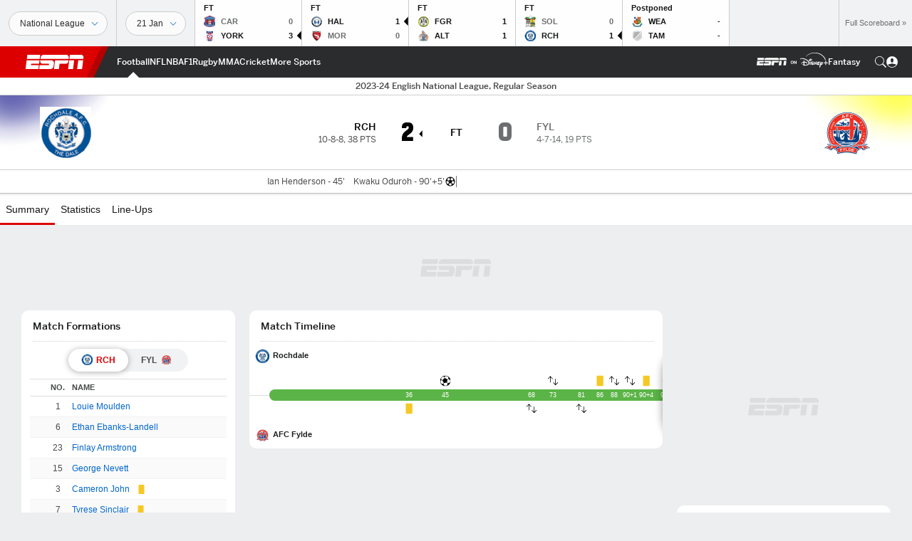

--- FILE ---
content_type: text/html; charset=utf-8
request_url: https://www.google.com/recaptcha/enterprise/anchor?ar=1&k=6LciB_gZAAAAAA_mwJ4G0XZ0BXWvLTt67V7YizXx&co=aHR0cHM6Ly9jZG4ucmVnaXN0ZXJkaXNuZXkuZ28uY29tOjQ0Mw..&hl=en&v=PoyoqOPhxBO7pBk68S4YbpHZ&size=invisible&anchor-ms=20000&execute-ms=30000&cb=qfhnvt3bbpfc
body_size: 48514
content:
<!DOCTYPE HTML><html dir="ltr" lang="en"><head><meta http-equiv="Content-Type" content="text/html; charset=UTF-8">
<meta http-equiv="X-UA-Compatible" content="IE=edge">
<title>reCAPTCHA</title>
<style type="text/css">
/* cyrillic-ext */
@font-face {
  font-family: 'Roboto';
  font-style: normal;
  font-weight: 400;
  font-stretch: 100%;
  src: url(//fonts.gstatic.com/s/roboto/v48/KFO7CnqEu92Fr1ME7kSn66aGLdTylUAMa3GUBHMdazTgWw.woff2) format('woff2');
  unicode-range: U+0460-052F, U+1C80-1C8A, U+20B4, U+2DE0-2DFF, U+A640-A69F, U+FE2E-FE2F;
}
/* cyrillic */
@font-face {
  font-family: 'Roboto';
  font-style: normal;
  font-weight: 400;
  font-stretch: 100%;
  src: url(//fonts.gstatic.com/s/roboto/v48/KFO7CnqEu92Fr1ME7kSn66aGLdTylUAMa3iUBHMdazTgWw.woff2) format('woff2');
  unicode-range: U+0301, U+0400-045F, U+0490-0491, U+04B0-04B1, U+2116;
}
/* greek-ext */
@font-face {
  font-family: 'Roboto';
  font-style: normal;
  font-weight: 400;
  font-stretch: 100%;
  src: url(//fonts.gstatic.com/s/roboto/v48/KFO7CnqEu92Fr1ME7kSn66aGLdTylUAMa3CUBHMdazTgWw.woff2) format('woff2');
  unicode-range: U+1F00-1FFF;
}
/* greek */
@font-face {
  font-family: 'Roboto';
  font-style: normal;
  font-weight: 400;
  font-stretch: 100%;
  src: url(//fonts.gstatic.com/s/roboto/v48/KFO7CnqEu92Fr1ME7kSn66aGLdTylUAMa3-UBHMdazTgWw.woff2) format('woff2');
  unicode-range: U+0370-0377, U+037A-037F, U+0384-038A, U+038C, U+038E-03A1, U+03A3-03FF;
}
/* math */
@font-face {
  font-family: 'Roboto';
  font-style: normal;
  font-weight: 400;
  font-stretch: 100%;
  src: url(//fonts.gstatic.com/s/roboto/v48/KFO7CnqEu92Fr1ME7kSn66aGLdTylUAMawCUBHMdazTgWw.woff2) format('woff2');
  unicode-range: U+0302-0303, U+0305, U+0307-0308, U+0310, U+0312, U+0315, U+031A, U+0326-0327, U+032C, U+032F-0330, U+0332-0333, U+0338, U+033A, U+0346, U+034D, U+0391-03A1, U+03A3-03A9, U+03B1-03C9, U+03D1, U+03D5-03D6, U+03F0-03F1, U+03F4-03F5, U+2016-2017, U+2034-2038, U+203C, U+2040, U+2043, U+2047, U+2050, U+2057, U+205F, U+2070-2071, U+2074-208E, U+2090-209C, U+20D0-20DC, U+20E1, U+20E5-20EF, U+2100-2112, U+2114-2115, U+2117-2121, U+2123-214F, U+2190, U+2192, U+2194-21AE, U+21B0-21E5, U+21F1-21F2, U+21F4-2211, U+2213-2214, U+2216-22FF, U+2308-230B, U+2310, U+2319, U+231C-2321, U+2336-237A, U+237C, U+2395, U+239B-23B7, U+23D0, U+23DC-23E1, U+2474-2475, U+25AF, U+25B3, U+25B7, U+25BD, U+25C1, U+25CA, U+25CC, U+25FB, U+266D-266F, U+27C0-27FF, U+2900-2AFF, U+2B0E-2B11, U+2B30-2B4C, U+2BFE, U+3030, U+FF5B, U+FF5D, U+1D400-1D7FF, U+1EE00-1EEFF;
}
/* symbols */
@font-face {
  font-family: 'Roboto';
  font-style: normal;
  font-weight: 400;
  font-stretch: 100%;
  src: url(//fonts.gstatic.com/s/roboto/v48/KFO7CnqEu92Fr1ME7kSn66aGLdTylUAMaxKUBHMdazTgWw.woff2) format('woff2');
  unicode-range: U+0001-000C, U+000E-001F, U+007F-009F, U+20DD-20E0, U+20E2-20E4, U+2150-218F, U+2190, U+2192, U+2194-2199, U+21AF, U+21E6-21F0, U+21F3, U+2218-2219, U+2299, U+22C4-22C6, U+2300-243F, U+2440-244A, U+2460-24FF, U+25A0-27BF, U+2800-28FF, U+2921-2922, U+2981, U+29BF, U+29EB, U+2B00-2BFF, U+4DC0-4DFF, U+FFF9-FFFB, U+10140-1018E, U+10190-1019C, U+101A0, U+101D0-101FD, U+102E0-102FB, U+10E60-10E7E, U+1D2C0-1D2D3, U+1D2E0-1D37F, U+1F000-1F0FF, U+1F100-1F1AD, U+1F1E6-1F1FF, U+1F30D-1F30F, U+1F315, U+1F31C, U+1F31E, U+1F320-1F32C, U+1F336, U+1F378, U+1F37D, U+1F382, U+1F393-1F39F, U+1F3A7-1F3A8, U+1F3AC-1F3AF, U+1F3C2, U+1F3C4-1F3C6, U+1F3CA-1F3CE, U+1F3D4-1F3E0, U+1F3ED, U+1F3F1-1F3F3, U+1F3F5-1F3F7, U+1F408, U+1F415, U+1F41F, U+1F426, U+1F43F, U+1F441-1F442, U+1F444, U+1F446-1F449, U+1F44C-1F44E, U+1F453, U+1F46A, U+1F47D, U+1F4A3, U+1F4B0, U+1F4B3, U+1F4B9, U+1F4BB, U+1F4BF, U+1F4C8-1F4CB, U+1F4D6, U+1F4DA, U+1F4DF, U+1F4E3-1F4E6, U+1F4EA-1F4ED, U+1F4F7, U+1F4F9-1F4FB, U+1F4FD-1F4FE, U+1F503, U+1F507-1F50B, U+1F50D, U+1F512-1F513, U+1F53E-1F54A, U+1F54F-1F5FA, U+1F610, U+1F650-1F67F, U+1F687, U+1F68D, U+1F691, U+1F694, U+1F698, U+1F6AD, U+1F6B2, U+1F6B9-1F6BA, U+1F6BC, U+1F6C6-1F6CF, U+1F6D3-1F6D7, U+1F6E0-1F6EA, U+1F6F0-1F6F3, U+1F6F7-1F6FC, U+1F700-1F7FF, U+1F800-1F80B, U+1F810-1F847, U+1F850-1F859, U+1F860-1F887, U+1F890-1F8AD, U+1F8B0-1F8BB, U+1F8C0-1F8C1, U+1F900-1F90B, U+1F93B, U+1F946, U+1F984, U+1F996, U+1F9E9, U+1FA00-1FA6F, U+1FA70-1FA7C, U+1FA80-1FA89, U+1FA8F-1FAC6, U+1FACE-1FADC, U+1FADF-1FAE9, U+1FAF0-1FAF8, U+1FB00-1FBFF;
}
/* vietnamese */
@font-face {
  font-family: 'Roboto';
  font-style: normal;
  font-weight: 400;
  font-stretch: 100%;
  src: url(//fonts.gstatic.com/s/roboto/v48/KFO7CnqEu92Fr1ME7kSn66aGLdTylUAMa3OUBHMdazTgWw.woff2) format('woff2');
  unicode-range: U+0102-0103, U+0110-0111, U+0128-0129, U+0168-0169, U+01A0-01A1, U+01AF-01B0, U+0300-0301, U+0303-0304, U+0308-0309, U+0323, U+0329, U+1EA0-1EF9, U+20AB;
}
/* latin-ext */
@font-face {
  font-family: 'Roboto';
  font-style: normal;
  font-weight: 400;
  font-stretch: 100%;
  src: url(//fonts.gstatic.com/s/roboto/v48/KFO7CnqEu92Fr1ME7kSn66aGLdTylUAMa3KUBHMdazTgWw.woff2) format('woff2');
  unicode-range: U+0100-02BA, U+02BD-02C5, U+02C7-02CC, U+02CE-02D7, U+02DD-02FF, U+0304, U+0308, U+0329, U+1D00-1DBF, U+1E00-1E9F, U+1EF2-1EFF, U+2020, U+20A0-20AB, U+20AD-20C0, U+2113, U+2C60-2C7F, U+A720-A7FF;
}
/* latin */
@font-face {
  font-family: 'Roboto';
  font-style: normal;
  font-weight: 400;
  font-stretch: 100%;
  src: url(//fonts.gstatic.com/s/roboto/v48/KFO7CnqEu92Fr1ME7kSn66aGLdTylUAMa3yUBHMdazQ.woff2) format('woff2');
  unicode-range: U+0000-00FF, U+0131, U+0152-0153, U+02BB-02BC, U+02C6, U+02DA, U+02DC, U+0304, U+0308, U+0329, U+2000-206F, U+20AC, U+2122, U+2191, U+2193, U+2212, U+2215, U+FEFF, U+FFFD;
}
/* cyrillic-ext */
@font-face {
  font-family: 'Roboto';
  font-style: normal;
  font-weight: 500;
  font-stretch: 100%;
  src: url(//fonts.gstatic.com/s/roboto/v48/KFO7CnqEu92Fr1ME7kSn66aGLdTylUAMa3GUBHMdazTgWw.woff2) format('woff2');
  unicode-range: U+0460-052F, U+1C80-1C8A, U+20B4, U+2DE0-2DFF, U+A640-A69F, U+FE2E-FE2F;
}
/* cyrillic */
@font-face {
  font-family: 'Roboto';
  font-style: normal;
  font-weight: 500;
  font-stretch: 100%;
  src: url(//fonts.gstatic.com/s/roboto/v48/KFO7CnqEu92Fr1ME7kSn66aGLdTylUAMa3iUBHMdazTgWw.woff2) format('woff2');
  unicode-range: U+0301, U+0400-045F, U+0490-0491, U+04B0-04B1, U+2116;
}
/* greek-ext */
@font-face {
  font-family: 'Roboto';
  font-style: normal;
  font-weight: 500;
  font-stretch: 100%;
  src: url(//fonts.gstatic.com/s/roboto/v48/KFO7CnqEu92Fr1ME7kSn66aGLdTylUAMa3CUBHMdazTgWw.woff2) format('woff2');
  unicode-range: U+1F00-1FFF;
}
/* greek */
@font-face {
  font-family: 'Roboto';
  font-style: normal;
  font-weight: 500;
  font-stretch: 100%;
  src: url(//fonts.gstatic.com/s/roboto/v48/KFO7CnqEu92Fr1ME7kSn66aGLdTylUAMa3-UBHMdazTgWw.woff2) format('woff2');
  unicode-range: U+0370-0377, U+037A-037F, U+0384-038A, U+038C, U+038E-03A1, U+03A3-03FF;
}
/* math */
@font-face {
  font-family: 'Roboto';
  font-style: normal;
  font-weight: 500;
  font-stretch: 100%;
  src: url(//fonts.gstatic.com/s/roboto/v48/KFO7CnqEu92Fr1ME7kSn66aGLdTylUAMawCUBHMdazTgWw.woff2) format('woff2');
  unicode-range: U+0302-0303, U+0305, U+0307-0308, U+0310, U+0312, U+0315, U+031A, U+0326-0327, U+032C, U+032F-0330, U+0332-0333, U+0338, U+033A, U+0346, U+034D, U+0391-03A1, U+03A3-03A9, U+03B1-03C9, U+03D1, U+03D5-03D6, U+03F0-03F1, U+03F4-03F5, U+2016-2017, U+2034-2038, U+203C, U+2040, U+2043, U+2047, U+2050, U+2057, U+205F, U+2070-2071, U+2074-208E, U+2090-209C, U+20D0-20DC, U+20E1, U+20E5-20EF, U+2100-2112, U+2114-2115, U+2117-2121, U+2123-214F, U+2190, U+2192, U+2194-21AE, U+21B0-21E5, U+21F1-21F2, U+21F4-2211, U+2213-2214, U+2216-22FF, U+2308-230B, U+2310, U+2319, U+231C-2321, U+2336-237A, U+237C, U+2395, U+239B-23B7, U+23D0, U+23DC-23E1, U+2474-2475, U+25AF, U+25B3, U+25B7, U+25BD, U+25C1, U+25CA, U+25CC, U+25FB, U+266D-266F, U+27C0-27FF, U+2900-2AFF, U+2B0E-2B11, U+2B30-2B4C, U+2BFE, U+3030, U+FF5B, U+FF5D, U+1D400-1D7FF, U+1EE00-1EEFF;
}
/* symbols */
@font-face {
  font-family: 'Roboto';
  font-style: normal;
  font-weight: 500;
  font-stretch: 100%;
  src: url(//fonts.gstatic.com/s/roboto/v48/KFO7CnqEu92Fr1ME7kSn66aGLdTylUAMaxKUBHMdazTgWw.woff2) format('woff2');
  unicode-range: U+0001-000C, U+000E-001F, U+007F-009F, U+20DD-20E0, U+20E2-20E4, U+2150-218F, U+2190, U+2192, U+2194-2199, U+21AF, U+21E6-21F0, U+21F3, U+2218-2219, U+2299, U+22C4-22C6, U+2300-243F, U+2440-244A, U+2460-24FF, U+25A0-27BF, U+2800-28FF, U+2921-2922, U+2981, U+29BF, U+29EB, U+2B00-2BFF, U+4DC0-4DFF, U+FFF9-FFFB, U+10140-1018E, U+10190-1019C, U+101A0, U+101D0-101FD, U+102E0-102FB, U+10E60-10E7E, U+1D2C0-1D2D3, U+1D2E0-1D37F, U+1F000-1F0FF, U+1F100-1F1AD, U+1F1E6-1F1FF, U+1F30D-1F30F, U+1F315, U+1F31C, U+1F31E, U+1F320-1F32C, U+1F336, U+1F378, U+1F37D, U+1F382, U+1F393-1F39F, U+1F3A7-1F3A8, U+1F3AC-1F3AF, U+1F3C2, U+1F3C4-1F3C6, U+1F3CA-1F3CE, U+1F3D4-1F3E0, U+1F3ED, U+1F3F1-1F3F3, U+1F3F5-1F3F7, U+1F408, U+1F415, U+1F41F, U+1F426, U+1F43F, U+1F441-1F442, U+1F444, U+1F446-1F449, U+1F44C-1F44E, U+1F453, U+1F46A, U+1F47D, U+1F4A3, U+1F4B0, U+1F4B3, U+1F4B9, U+1F4BB, U+1F4BF, U+1F4C8-1F4CB, U+1F4D6, U+1F4DA, U+1F4DF, U+1F4E3-1F4E6, U+1F4EA-1F4ED, U+1F4F7, U+1F4F9-1F4FB, U+1F4FD-1F4FE, U+1F503, U+1F507-1F50B, U+1F50D, U+1F512-1F513, U+1F53E-1F54A, U+1F54F-1F5FA, U+1F610, U+1F650-1F67F, U+1F687, U+1F68D, U+1F691, U+1F694, U+1F698, U+1F6AD, U+1F6B2, U+1F6B9-1F6BA, U+1F6BC, U+1F6C6-1F6CF, U+1F6D3-1F6D7, U+1F6E0-1F6EA, U+1F6F0-1F6F3, U+1F6F7-1F6FC, U+1F700-1F7FF, U+1F800-1F80B, U+1F810-1F847, U+1F850-1F859, U+1F860-1F887, U+1F890-1F8AD, U+1F8B0-1F8BB, U+1F8C0-1F8C1, U+1F900-1F90B, U+1F93B, U+1F946, U+1F984, U+1F996, U+1F9E9, U+1FA00-1FA6F, U+1FA70-1FA7C, U+1FA80-1FA89, U+1FA8F-1FAC6, U+1FACE-1FADC, U+1FADF-1FAE9, U+1FAF0-1FAF8, U+1FB00-1FBFF;
}
/* vietnamese */
@font-face {
  font-family: 'Roboto';
  font-style: normal;
  font-weight: 500;
  font-stretch: 100%;
  src: url(//fonts.gstatic.com/s/roboto/v48/KFO7CnqEu92Fr1ME7kSn66aGLdTylUAMa3OUBHMdazTgWw.woff2) format('woff2');
  unicode-range: U+0102-0103, U+0110-0111, U+0128-0129, U+0168-0169, U+01A0-01A1, U+01AF-01B0, U+0300-0301, U+0303-0304, U+0308-0309, U+0323, U+0329, U+1EA0-1EF9, U+20AB;
}
/* latin-ext */
@font-face {
  font-family: 'Roboto';
  font-style: normal;
  font-weight: 500;
  font-stretch: 100%;
  src: url(//fonts.gstatic.com/s/roboto/v48/KFO7CnqEu92Fr1ME7kSn66aGLdTylUAMa3KUBHMdazTgWw.woff2) format('woff2');
  unicode-range: U+0100-02BA, U+02BD-02C5, U+02C7-02CC, U+02CE-02D7, U+02DD-02FF, U+0304, U+0308, U+0329, U+1D00-1DBF, U+1E00-1E9F, U+1EF2-1EFF, U+2020, U+20A0-20AB, U+20AD-20C0, U+2113, U+2C60-2C7F, U+A720-A7FF;
}
/* latin */
@font-face {
  font-family: 'Roboto';
  font-style: normal;
  font-weight: 500;
  font-stretch: 100%;
  src: url(//fonts.gstatic.com/s/roboto/v48/KFO7CnqEu92Fr1ME7kSn66aGLdTylUAMa3yUBHMdazQ.woff2) format('woff2');
  unicode-range: U+0000-00FF, U+0131, U+0152-0153, U+02BB-02BC, U+02C6, U+02DA, U+02DC, U+0304, U+0308, U+0329, U+2000-206F, U+20AC, U+2122, U+2191, U+2193, U+2212, U+2215, U+FEFF, U+FFFD;
}
/* cyrillic-ext */
@font-face {
  font-family: 'Roboto';
  font-style: normal;
  font-weight: 900;
  font-stretch: 100%;
  src: url(//fonts.gstatic.com/s/roboto/v48/KFO7CnqEu92Fr1ME7kSn66aGLdTylUAMa3GUBHMdazTgWw.woff2) format('woff2');
  unicode-range: U+0460-052F, U+1C80-1C8A, U+20B4, U+2DE0-2DFF, U+A640-A69F, U+FE2E-FE2F;
}
/* cyrillic */
@font-face {
  font-family: 'Roboto';
  font-style: normal;
  font-weight: 900;
  font-stretch: 100%;
  src: url(//fonts.gstatic.com/s/roboto/v48/KFO7CnqEu92Fr1ME7kSn66aGLdTylUAMa3iUBHMdazTgWw.woff2) format('woff2');
  unicode-range: U+0301, U+0400-045F, U+0490-0491, U+04B0-04B1, U+2116;
}
/* greek-ext */
@font-face {
  font-family: 'Roboto';
  font-style: normal;
  font-weight: 900;
  font-stretch: 100%;
  src: url(//fonts.gstatic.com/s/roboto/v48/KFO7CnqEu92Fr1ME7kSn66aGLdTylUAMa3CUBHMdazTgWw.woff2) format('woff2');
  unicode-range: U+1F00-1FFF;
}
/* greek */
@font-face {
  font-family: 'Roboto';
  font-style: normal;
  font-weight: 900;
  font-stretch: 100%;
  src: url(//fonts.gstatic.com/s/roboto/v48/KFO7CnqEu92Fr1ME7kSn66aGLdTylUAMa3-UBHMdazTgWw.woff2) format('woff2');
  unicode-range: U+0370-0377, U+037A-037F, U+0384-038A, U+038C, U+038E-03A1, U+03A3-03FF;
}
/* math */
@font-face {
  font-family: 'Roboto';
  font-style: normal;
  font-weight: 900;
  font-stretch: 100%;
  src: url(//fonts.gstatic.com/s/roboto/v48/KFO7CnqEu92Fr1ME7kSn66aGLdTylUAMawCUBHMdazTgWw.woff2) format('woff2');
  unicode-range: U+0302-0303, U+0305, U+0307-0308, U+0310, U+0312, U+0315, U+031A, U+0326-0327, U+032C, U+032F-0330, U+0332-0333, U+0338, U+033A, U+0346, U+034D, U+0391-03A1, U+03A3-03A9, U+03B1-03C9, U+03D1, U+03D5-03D6, U+03F0-03F1, U+03F4-03F5, U+2016-2017, U+2034-2038, U+203C, U+2040, U+2043, U+2047, U+2050, U+2057, U+205F, U+2070-2071, U+2074-208E, U+2090-209C, U+20D0-20DC, U+20E1, U+20E5-20EF, U+2100-2112, U+2114-2115, U+2117-2121, U+2123-214F, U+2190, U+2192, U+2194-21AE, U+21B0-21E5, U+21F1-21F2, U+21F4-2211, U+2213-2214, U+2216-22FF, U+2308-230B, U+2310, U+2319, U+231C-2321, U+2336-237A, U+237C, U+2395, U+239B-23B7, U+23D0, U+23DC-23E1, U+2474-2475, U+25AF, U+25B3, U+25B7, U+25BD, U+25C1, U+25CA, U+25CC, U+25FB, U+266D-266F, U+27C0-27FF, U+2900-2AFF, U+2B0E-2B11, U+2B30-2B4C, U+2BFE, U+3030, U+FF5B, U+FF5D, U+1D400-1D7FF, U+1EE00-1EEFF;
}
/* symbols */
@font-face {
  font-family: 'Roboto';
  font-style: normal;
  font-weight: 900;
  font-stretch: 100%;
  src: url(//fonts.gstatic.com/s/roboto/v48/KFO7CnqEu92Fr1ME7kSn66aGLdTylUAMaxKUBHMdazTgWw.woff2) format('woff2');
  unicode-range: U+0001-000C, U+000E-001F, U+007F-009F, U+20DD-20E0, U+20E2-20E4, U+2150-218F, U+2190, U+2192, U+2194-2199, U+21AF, U+21E6-21F0, U+21F3, U+2218-2219, U+2299, U+22C4-22C6, U+2300-243F, U+2440-244A, U+2460-24FF, U+25A0-27BF, U+2800-28FF, U+2921-2922, U+2981, U+29BF, U+29EB, U+2B00-2BFF, U+4DC0-4DFF, U+FFF9-FFFB, U+10140-1018E, U+10190-1019C, U+101A0, U+101D0-101FD, U+102E0-102FB, U+10E60-10E7E, U+1D2C0-1D2D3, U+1D2E0-1D37F, U+1F000-1F0FF, U+1F100-1F1AD, U+1F1E6-1F1FF, U+1F30D-1F30F, U+1F315, U+1F31C, U+1F31E, U+1F320-1F32C, U+1F336, U+1F378, U+1F37D, U+1F382, U+1F393-1F39F, U+1F3A7-1F3A8, U+1F3AC-1F3AF, U+1F3C2, U+1F3C4-1F3C6, U+1F3CA-1F3CE, U+1F3D4-1F3E0, U+1F3ED, U+1F3F1-1F3F3, U+1F3F5-1F3F7, U+1F408, U+1F415, U+1F41F, U+1F426, U+1F43F, U+1F441-1F442, U+1F444, U+1F446-1F449, U+1F44C-1F44E, U+1F453, U+1F46A, U+1F47D, U+1F4A3, U+1F4B0, U+1F4B3, U+1F4B9, U+1F4BB, U+1F4BF, U+1F4C8-1F4CB, U+1F4D6, U+1F4DA, U+1F4DF, U+1F4E3-1F4E6, U+1F4EA-1F4ED, U+1F4F7, U+1F4F9-1F4FB, U+1F4FD-1F4FE, U+1F503, U+1F507-1F50B, U+1F50D, U+1F512-1F513, U+1F53E-1F54A, U+1F54F-1F5FA, U+1F610, U+1F650-1F67F, U+1F687, U+1F68D, U+1F691, U+1F694, U+1F698, U+1F6AD, U+1F6B2, U+1F6B9-1F6BA, U+1F6BC, U+1F6C6-1F6CF, U+1F6D3-1F6D7, U+1F6E0-1F6EA, U+1F6F0-1F6F3, U+1F6F7-1F6FC, U+1F700-1F7FF, U+1F800-1F80B, U+1F810-1F847, U+1F850-1F859, U+1F860-1F887, U+1F890-1F8AD, U+1F8B0-1F8BB, U+1F8C0-1F8C1, U+1F900-1F90B, U+1F93B, U+1F946, U+1F984, U+1F996, U+1F9E9, U+1FA00-1FA6F, U+1FA70-1FA7C, U+1FA80-1FA89, U+1FA8F-1FAC6, U+1FACE-1FADC, U+1FADF-1FAE9, U+1FAF0-1FAF8, U+1FB00-1FBFF;
}
/* vietnamese */
@font-face {
  font-family: 'Roboto';
  font-style: normal;
  font-weight: 900;
  font-stretch: 100%;
  src: url(//fonts.gstatic.com/s/roboto/v48/KFO7CnqEu92Fr1ME7kSn66aGLdTylUAMa3OUBHMdazTgWw.woff2) format('woff2');
  unicode-range: U+0102-0103, U+0110-0111, U+0128-0129, U+0168-0169, U+01A0-01A1, U+01AF-01B0, U+0300-0301, U+0303-0304, U+0308-0309, U+0323, U+0329, U+1EA0-1EF9, U+20AB;
}
/* latin-ext */
@font-face {
  font-family: 'Roboto';
  font-style: normal;
  font-weight: 900;
  font-stretch: 100%;
  src: url(//fonts.gstatic.com/s/roboto/v48/KFO7CnqEu92Fr1ME7kSn66aGLdTylUAMa3KUBHMdazTgWw.woff2) format('woff2');
  unicode-range: U+0100-02BA, U+02BD-02C5, U+02C7-02CC, U+02CE-02D7, U+02DD-02FF, U+0304, U+0308, U+0329, U+1D00-1DBF, U+1E00-1E9F, U+1EF2-1EFF, U+2020, U+20A0-20AB, U+20AD-20C0, U+2113, U+2C60-2C7F, U+A720-A7FF;
}
/* latin */
@font-face {
  font-family: 'Roboto';
  font-style: normal;
  font-weight: 900;
  font-stretch: 100%;
  src: url(//fonts.gstatic.com/s/roboto/v48/KFO7CnqEu92Fr1ME7kSn66aGLdTylUAMa3yUBHMdazQ.woff2) format('woff2');
  unicode-range: U+0000-00FF, U+0131, U+0152-0153, U+02BB-02BC, U+02C6, U+02DA, U+02DC, U+0304, U+0308, U+0329, U+2000-206F, U+20AC, U+2122, U+2191, U+2193, U+2212, U+2215, U+FEFF, U+FFFD;
}

</style>
<link rel="stylesheet" type="text/css" href="https://www.gstatic.com/recaptcha/releases/PoyoqOPhxBO7pBk68S4YbpHZ/styles__ltr.css">
<script nonce="V-VdXrm2KzZvNW18pqP7qg" type="text/javascript">window['__recaptcha_api'] = 'https://www.google.com/recaptcha/enterprise/';</script>
<script type="text/javascript" src="https://www.gstatic.com/recaptcha/releases/PoyoqOPhxBO7pBk68S4YbpHZ/recaptcha__en.js" nonce="V-VdXrm2KzZvNW18pqP7qg">
      
    </script></head>
<body><div id="rc-anchor-alert" class="rc-anchor-alert"></div>
<input type="hidden" id="recaptcha-token" value="[base64]">
<script type="text/javascript" nonce="V-VdXrm2KzZvNW18pqP7qg">
      recaptcha.anchor.Main.init("[\x22ainput\x22,[\x22bgdata\x22,\x22\x22,\[base64]/[base64]/[base64]/[base64]/[base64]/UltsKytdPUU6KEU8MjA0OD9SW2wrK109RT4+NnwxOTI6KChFJjY0NTEyKT09NTUyOTYmJk0rMTxjLmxlbmd0aCYmKGMuY2hhckNvZGVBdChNKzEpJjY0NTEyKT09NTYzMjA/[base64]/[base64]/[base64]/[base64]/[base64]/[base64]/[base64]\x22,\[base64]\\u003d\x22,\[base64]/VcO0YMKSFBDDm8OAwrPCvVhbM8KvSFIwwr3DmsK/D8KhZsKKwopwwrLCuhAewrc3Sm/DvG8xw783E17CicOhZA9ueFbDvMOgUi7CpyvDvRBZdhJewoHDq33DjUhTwrPDli8mwo0MwoIMGsOgw5ZnE0LDncKDw71wIzotPMOXw5fDqmsEGCXDmhzCgsOewq9Iw5TDuzvDtsOzR8OHwpLCtsO5w7F/w71Aw7PDisOEwr1GwphqwrbCpMO6FMO4acKhTEsdF8Onw4HCucOYHsKuw5nCtUzDtcKZcwDDhMO0MhVgwrVaVsOpSsO3M8OKNsKvwo7DqS55wqt5w6gowrsjw4vCocK2wovDnE/[base64]/CpMKhwo5Nw5rCscOjYcOZZcKQw5TCgjl9K1fDiDYKwq48w4zDjsOmax5hwrzCv3Nxw6jCiMOwD8OlUcKVRApVw4rDkzrConPConFJScKqw6BaeTEbwpJ4fibCqw0KesK3wrzCrxFjw43CgDfCucOHwqjDiBTDh8K3MMKsw4/[base64]/CksKWwq3Dhip5SsKNw5zDuMKjalXDkcOnwrozMH57w5QOw4rDvcOvd8O+w6TCqcKfw6tJw5ltwoMiw7LCmsK3VcOsRkvClcOoWUUeNDTCoRBfWxHDu8KnYMOPwo41woBrw5h7w6bCqsKQwpk5w6jDucO7w7lOw4PDm8OywqAlHMOhJcO5ScKTHnx8FBXCm8ObG8KMw7/DlsKZw5PCgkoYwqPDrG46N1/CgXXDl3bCssOxYjzCo8K5Mys8w5fCnsK2wqlva8KJw68sw70dwpUAIRBaRcKUwpp8wq7CplvDjsK6DT7ClDXDmcKGwq4TbXRBGT/[base64]/CgQzDonPDuzfCqcKxUCx7F8O7ZsOHw4RJw5TCl1bCocOCw4zCvsO6w78qe1Nqf8OtWAvCrsOJBA4cw5E+woTDqsOfw5LCmcOXwrPCqB9Dw4PChMKfwoNawpLDoghawqzDjsKTw6Jqw4QoXsKfNcOYw4/Do2RCbwVVwrPDuMKUwrfCvHfDun/DhAbCnVPCvjvDsHw9wr4geDHCh8KXw6rCssKMwqMmATnCm8Kyw4HDm2x1HMKgw6jCkx0Dwp9YCXYswqgZCkPDrEYZw4InPVRQwqPClXYiwp59P8KJQwTDk3XCt8ODw5/DvcKlTcKfwr4Swp/[base64]/CocKsRcOLw7ELwogTaG0sw6ptwq/[base64]/fMKCw5vDhsKDWWk0I8KTwonDuElcworCg0HCoMO4PMOvSRXDgCrCphHCjMOkdXrDgiskwqxiAEAKKsOUw747EMKlw7/Cm1DCiHDCrcKWw77DugVSw5XDvhpIN8OFw63DszPCmwB6w47Ck30uwqDCkcOfYMONbMKbw7zCoFpfVQXDomUEwr9BRy/[base64]/[base64]/DjWQMw7zCtcKrMT8iZjvDvcKXQBRUPcOgNgHCrsOeO18tw6VZwpHDh8KZf0fCoRrDt8KwwpLChcK9AR/[base64]/DrMOyXWPCmQo1eiDDuws0w6UKKsOiIhPCqgfDsMK+RGo7OUPCkCAkw44cXHMpwo59wp0GcmDDj8OQwp/CvUoqTsKZGcKmFcONbx5NNcKpacOTwpwIw4fDsh9aLknDhGQ4KsKtKnNlfTgmGVgOBQnCoHTDiHPDnCUJwqQTw614XMKmIG0pDsK5wq7DlsOjw6vCiyduw4oZasKJVcO6bHjCgm5/w7wOI3bDlAXCncO6w7rCiVRubSfDty9lVMONwqhxHRJKdWVqZmJlMFrDu1bCosKvLhnDjhHDpzDCqQLDpD/Dpj/CvRLDtcO0MsK3MmTDlsOeb2UJLhpvXB/[base64]/ChcO3wrdwwpLCq2wWwoMQwovChgHCsBVawpHDjyPCusKCf3FEZTDDosKDNsKlwrkgZcKlwq/DoQfCvMKBOsOrDRHDjC0EwrXCtgPDjiVqRcKBwqjDlAfCmcKvLMKmXy8oBMK4wrswABfDmi/Cv38yIcOqHcK9wp/DoyPDt8OkfxnDrjTCrHMhUcKtwq/CsivCjR7Cq27DsUTCj0LCkyIxXH/CoMO6C8ORwqLDhcO4YwBAwpvDkMOBw7cpRAhOEMKYw4Y5MMKkw6Yxw4PCksKvN0ApwoPCpTk4w67DtmVvwrBUwr5ZNy7CsMKLw7/DtsOWXy7ClX3CkcKuIsK2wqJrR3PDoVPDv0YtGsOXw4R2QsKkJSjCoQHDqDtXwqlKNzXCl8K2wpgKw7jDg0vDnjp6Ly0hLMK2Ancdw6R7HcOgw6VawqRGUBcNw4Irw4fDhMOOPMOaw7HCiyzDiF0RS3vDqsOqBDVfwpHCkT/ClcKTwrwpSj3DrMOrKSfCn8O/[base64]/fsKGSsOcBBLDhXnChMOSwq7CvcKUwpbCoMO3FsK4w70IcMO2wq0BwpPCg3gMwo4ywq/DuDzDhg0XNcOyGcOEaS83woMoZsOdDMOGdgYrMXzDpCXDphLCmDfDk8OBbMOwwrXDhQ8swqciH8KDVA3DvMOGw6BCOGZnwqBEw598RsKpwq4eDDXDpAMLwoFjwog4UkcVw73DkcOoRVrDqALDoMKIJMKmUcKSYwNtU8O4w7/[base64]/Cn1bCikMKA8ORIzMleMKICcOHDQPCoQYUIkN/I1UxMMOtw45Iw5AVwobDh8OxPsKFeMOyw4LDmsOMc0nCksKgw6TDixkdwoFzw4LCpsK+MMOyN8OjLhRGwqlxD8OsEX88wpfDuQTDvGlmwrc9BD/DksOFAmthGR7Dk8OUwqkZGsKgw6rCrcOtw6zDjRsFekXCvMKpwrjCm3x5wozDhsOLwpQ0w6HDkMKmwqXCscKcFDEswprCvlvCvHIkwrnCmsKnwrNsDsKZw5cPfsKIwptfFcK/w6TDtsKnSMKlRsKmw6/[base64]/DqW7DvG0FwpXDisOGWMO8w5DCgAbDtsONw7zDpcKNLsO2w7TDrBpWwrVvLMK3w7nDgHd2Q2jDox1Bw5vCm8K6cMOFw6vDgcKMOMK9w7x9eMK2b8KmHcKRESgcwrZ6wpVwwqkPw4TDhHIVwpZMT3/DmFU8woPChMORFhoHV39vUTPDisOiwpbDsz5swrUPEBQuE1Flwq8JCkU0FR4WFnPClSxPw5nCsi7Cu8KTw7HCulpPcE80wqDDgmPCuMObw5Vcwrhtw5bDjMOOwr8PVx7Cu8KRwpQpwrhGwrzCr8K+w6nDgEtZVjZqwql+SC17XnDDo8KswrkrUkd5IEElw7/Di37DsmPDmjvCoSDDt8OpRxsSw5fDijhCwq7DisKaUTPCnsKWK8K6w5dZGcKBw7J4axbCsS/CjiHDgnwEwpZFwqh4RsO0w71MwolHD0Z9w6vCoB/DuncJwrlpZD/CtMK7TBZawoNobsKJEcOew5PCqsKIcWw/[base64]/ChMKKw4vDpHvCugo9B2cpD8OcwrxFTcOpw6bCpcKETsKKFcKpwowiw5vDjkTCsMKEdXUcCTTDrsKLK8O/wq/CucKiUg3CkTHDv1tgw4bCicOyw7ovwpzClXLDlyHDg0tlS2MCIcK7fMO5cMONw5UfwqEHBxbDnG0pwqlTBkDCscOzwpUbMcOtwphDQF8Rw4Few7ofXsOOfBbDmV88WcOhPyMSQcKLwrArw7vDjMKGVTLChRHDuBzCs8OFYQTDgMOSwr/Du3LCusOLwrbDiTluw7HCl8O+EDlswoUyw7hdJzrDlGd4OMO2wpNkwqrDnRtdwo5YJsOET8KpwqHCvsKfwr7Cv1Qiwqxiwq7CjsO0wqzDuUvDtcOdPcKywozCrzZMD0EeMxXDjcKJw59qw6Z4w74+LMKvCcKEwq7DpCfCuwZSw7JwM0PCusKXw7tGfBl/AcKHw4hLU8OfE21jw5FBwpp3KX7Ct8OPw6HDqsO/DSMHw6fDtcK6w4/DkirCiTHCvFzCvsOKwpJVw6E6w6TDpCnCmy8lwo10cRTCh8KdBTLDhsO0LBPCucOnUMK+c0/DuMKiw5/DnmdiD8KnwpXCjydqwoRTw73DpjcXw7w4YyV+U8OmwpBew51lw7wPEX9zw4cowrxsbWYoE8OawrfDkj9ewppGEzpPSXnDm8K8w51eTsO1EsOedMOxJsKiwq/CrygPw5fChcORHsKYw61rIMOtVDx8IVFUwoJHwrxGGMOJKVTDlz8Je8O9wo/CisOQw6p5XA/[base64]/PEMuFnp6OVAeUxbDsQfDliLCmsKnwo8EwrTDj8O3fmkecyUAwq5yP8OBwqrDq8O4w6Z8XMKNw6sAWcKXwqQMcsKgJXrCm8O2QxTClMKoaUl/TsOlw7lkaSRUL37CocOLTkhUHTzChGo5w5zCrQBjwq3ChyzDoCZBw6DCj8O6ZyjCmsOqbcKnw49zZ8OQwoR5w48dwpLCi8OYw44GeBbDkMOuVXA9wqfCoBAuEcKcCg/DmV5ganLDqsOeYELCksKcw7AKw7/DvcKZKsKyUBvDssO2LEpfMHAff8OuYSAJw5gjDcO8wqfDlF1+EDHCkR/CrjwwecKSwqlcV0I0bz/CicOqw6kAHMOxYcOYfUdTw6pWw67CvBrCgsOHw5bDgcKiw4jDjTkvwrfCkW8cwoPCq8KHZsKKw7bCn8KWZ0bDtcOaE8KsccKjwo9MI8OoQHjDg8K+CjLDrcO2wo/DssO4O8O7w6XDiWXDh8KYeMK7w6YeGyTChsOIGMO+w7VwwpVJwrYVDsK5DF9Yw40pw5sgEcOhw4vDoWxZesOeHgB/wrXDl8OHwqEzw64aw5gTwrPCtsKSU8O/T8OOwohxw7rCikbCl8KECFtzU8K9JMK/[base64]/DrsKcwpHDv10wG8O7wo7Do8Opw546HRg4bsONw63CiRp9w4hfw6LDumU9wqfDgUjCicK8wqnDncOYw4HCkcKHecKQOsKtQMKfw7BPwrwzw45Ow7fDisOGw6ciJsKNeWLDoC/[base64]/w4XDp0Etw58rQ8Kib8OQYMKMwozCscKBBALCrkgWwppswqstwplaw6FyKMOpw7vCoxYPFsOGKWzCrsKOB1vDmRR9ZWzCrS/Dl2TDrsKDwp5MwqtLCCXDnxc1wr7Cq8K2w6BpZsKbJzrCoznDncOdw4YcVMOhw7J1HMOEw7nCucKyw43DlsK9w4d4w5AxCMOrwr1SwpjCijpuJ8O7w5bCkhhUwr/CrcOxOCcZw5BUwoPDosOxwqtVCcKVwpgkwqLDl8O8AsKwM8ORw64AJUbCq8Otw5d9IhDCnVrCryUbw4/CrUwCwoDCk8O1M8K6ADs/wqXDmsKuCWXDisKMA1nDqmXDrw7DqA9scsOhBsObbsKEw4g1w7c1w6fDmcKowqzCvz/CksOvwrYyw6bDh0DChkhkHS4IHBfCpMKYwqQqB8OawqN/wrInwoELfcKfw4HCgcO1SBltP8OswrBAwpbCoz9DLMOJcn7CucOfE8K0ZcO6woUSw75qBsKGJcK5MsKWw5jDjMKUwpTChsOIY2rCqcOQwpF9w4LDpW8AwqN2wrLCvixEwpvDvzlmwoPDqcKIPAshRcKgw6hza2rDrE7DvsOdwr44wp/Cv1fDtMKXw6MHZFkSwr4ew4LCgcOoAcKuwpLDu8Olw5EMw5nCgcO/wooUKsK4wocLw4PCqV0EEkM+w6jDi2QJw5DCicKfBMOSwo1iJMOua8OswrQvwrnCvMOMwqrDjTrDqQTCtQrDgw/Cn8O2dkjDscO3w5hvZXLDmTDCmX/DsA3DlEcnwqTCoMKiClhFwr8OwozCksO+wpEYUMKlCsOdwpkewpFdAMKJw4DCkMO2w71ydsOtRynCtC7DlcKhWk/DjxNNGMOzwqMsw5TCoMKrOHDClgEUZ8K4bMOgUB0gwqBwFsOeFMKXT8Ofw7Aowq1yTMOKwo4tdQ1owqduTMKMwqR3w7xLw47Cm0NOJcOvwp8Mw64fw6HCjMORwqzCncKwR8KXRz0ew4dmf8OawrzCowbCrMO1wp/[base64]/YiUXw5lqwocTbnpoEcO0XyLDvw7CrMOqaAPCji7Cil0FDsO7wrzCi8OEw6tCw68Ow4lOVMO+DcKgYsKIwrQAZsK2wqMXMifCm8Kca8Kbw7XChsOCKsKXOS3CtX5Fw7VtSx3CnSlsGsKywrDDuGzDkilkMMO5Xn3CryrClsOPYMO/wrPChm4rBsOKNsKMwoo1wrPDq17DnB0Hw43DusK5XsO5F8Ogw5Vqw5kQdMOZKjshw4s/Ly3DmsKSw51bA8OVwrbDslxcAMOAwp/Dm8Opw5XDqlI4VsKxBcKswq45e2gzw55ZwpjCl8Kpwq46bjrDhyXDsMKAw4FbwqVZwqvCghFTCcOdYRQpw6/[base64]/DrMKyDsOieMOkwpjDuU8Jw68kwpfDozwaWMKuFBtmw7TDqSvCq8KQJsOmZcOmwozCv8OzfMK5wq7Dr8OpwpNtc00IwprCrcK7w7Z5XcOWbsKcwrZYeMKtwrRVw6LCosOkVsO7w4/DhMOhJ0XDgjzDm8KPw4fCjMK2L39/NMOwdsOfwq04wqgQCAcQUTBuwpDDlVDCg8KLVCPDrAzCvWMyYnvDmzI5GMKERMOxG2bDs3/DiMK/wqlVwqUUGDTDpMKrw5Y/X2fDoi7DiXU9GMO3w4LDhzZ6w7fCi8OsGF05w6nCmcOXbgLCiUIFwpxeWMKqWMKCw4LDlHPDncKpw6DCi8KMwqVuUsOVwpDCjjsdw6vDqcOxXwfCnBg1MT7CvE/[base64]/CsTN6w7V6AMKpwqDCs8K2SMKFw4HDosOcJy0ww77Dq8KJOsK1WMKgwrMUb8OJNsKVwpNuLsKDHhJ4wprChsOnNC1UL8KqwpfDpjRUShXChMOxRMO/SmpRaE7DiMO0HgNGSHsdMsOlUHHDisOOUsK/CsOMwpzDmMOAcDrCkXJ1wrXDrMKgwqvDicO0eBbDq3jDvcOEwrQzRSnCrcO6w5/[base64]/[base64]/wopww4LDq3fDmnTChnkewqPDm0lZw5YIPkbCsk7CpcOLAsOAZSwKUcKpScOJBWXCsRnCjcKZWDfCrsOOwoDCr3pVY8OQbMK9w753UcOsw53CkiUJwpnCkMO7Lh7DnE/CosKnw4PCjV3DthJ/XMKUMn3DlSXDpMKJwoYIaMOcZkU7R8KtwrPCtijDn8KyK8Ocw6XDmcKbwoMBdiDCr2TDnRADw4Zxw6/Dl8K8w4HClcKxw4rDgCxpZMKeZUo2QHLDuj4IwprDvhHCjEvCmsK6woRnw4YcbcKjJ8KZBsKDwqpCeCvCjcKzw6FabsOGdSbCgsK4wpjDtsOJbTDCs2cZasKLwrrCkXfCgC/CnT/[base64]/Crg7DksKlwq/[base64]/w6QiYMKPBsKoe8KrREdAKsOQB3F3NiXClWHDmB5uacODw63Ds8K0w4YbDlTDoH8/w6rDtBjCg3h9wozDncOAPD7Dh1DCjMOQAFXDvEnCs8OXEMOZa8Kww7PDlsODwqUZwqfDtMOLUBXDqjXCjzrDjm9vw4bCh0ZUFC8rF8KUOsKuw5/Dh8OZOcOuw4wwEsOYwofDnsKww7nDlMKdwrPCjj/DnzbCthg8Y2jDnWjCnDDCh8KmJMK2UxF8I0DDg8KKDnPDscO5w7TDk8O8ISc0wrnDqDfDksKgw7xFw7E0LsKzBcKjYMKYFAXDvF3ClsOaOx1hw4hRwotzwpzDqHc4ZVMpG8Omw5xMZSvCs8KFWsK5EsKnw5BBw57DsS7ChRrCiCTDgsKQLMKGG39FMxp/UcKmPsO/GcODGWsiw47CtFLDlsOYR8KNwozCu8OwwrJUccK6wqXCn37Cq8KpwoXClhIxwrtaw6/CvsKTw5vCuEDDnzkIwq3CocKtw7wawqvDnG4bwpjCmC9PJMOeb8OMw7dPwqpjw7LCg8KJPBd3wq9Xw5XChT3Du0XDlV/[base64]/CqzrDnBfDuMOIYX06w6/DgzLDkjjCrsKcEhc3JcOow7QTAUjDosKiw4zDmMKSW8Omw4MtJFNjaDzCmH/Ch8K/McKAaE/CvHVffcKJwoo0w6N9wr7CncOEwpfCh8KvEMObYTTDtsOEwpnCrlZnwq0FR8Kpw6IMQcO7KgzDq3PCpWwpPcK5e17Dp8KswrjCgwrDpwLCh8KUXCtpwo/CnT7Cr1rCtiNcJ8OXZMOKFh3DisKew7fCucK8b1bDgnM0FMKSSMO9wotmw6nClsOSKMKfw6nCqDXCmi/[base64]/w6zDjStIw50wwpwFwp7Dj3nDqUzCpAjDikvDoAfDgBZYYmQhwqzCujfDsMKTEyw+LBrCq8KAbjrDjRXDoA/Cp8K3w4nDrMOVDH/Dlg0Gwoclw7Rtw7Jkw6ZrfcKIKml3AnTCjsKlw7Bfw7oUDsKNwoBcw77DoWXDiMOwR8KNw6DDgsKvH8Krw4nCtMKWesKPNMK1w5bDkMOKwo48w4A0wqXDk1sBwrjCsCHDr8KpwoN2w47Cv8ONSy3CscONCivDpV/CvMKENA3ClcOxw7/CqVg6wpR/[base64]/Du0PDpMK/dhTDil/[base64]/ChcKgan3CmsKFwrjDs8Ojw5bDq8OWKRDCj3DDkcKXw7rCkcOQR8Kkw5/Dt2QsCTUjcsOuWUx6HMOWGMKtCkVGwp/[base64]/c8KGAsKewqpAw5DCgistwp5rw6vDtRdCwpnCkGorwqrDsH9PCcOfwpZ5w7/DjHbCl0AUwqHCksOhw6jCqMKcw5FyIFlodELCqjF3WcKkTHnDisK7QTAyS8O1wqUTISI+T8Oew6vDnT3DmMOBZsOcTsOfE8Kgw75vYD08ZHktZFo0wr/DtVgHAAFPw79Iw7A1w4LDvRF2Yh92C0vCmsKDw4J/FxYOL8OQwpDDqyfDrcKlBDHDrSFfThx7woPDvTkywrFkbxbDvMKkw4DClj7DnVrCiRBew6rCnMK1wodiw7xfPlHChcK9w5nDm8OcRcKbM8OlwqcSw48YaV/Dv8KcwpPChiY1cW3DrsOQUsK2w5oMworCj3VtSMO+PcKxRG3Cjl8BE3rDr1PDucOkwr4ccMOve8Kjw4I5IcKpCcOYw4vDrlPCjsO1w7ILYsOoaSx0CsOTw6bCn8OLwonCmBl4wrViwo/[base64]/[base64]/[base64]/DgMK+wq7DpQPDrnPCqcOpwrhpOBfDqkw8wq5Mw4B6w4ZJIcO2DiRIwqHDn8KXw6fCnX/CqRbCnzrCkGTCi0d3VcOoXnwXP8OfwrvDnz5hw7XCvwXDtMKUNMK/B2PDu8KOw7PCt3jDgTggw7LCm14XTXYQwpFwE8KuOsKDw6zDgUXCpVXDqMKVeMOmSAwUF0EAw7nDk8KKwrPCvEBDGyvDlB16PcOGbTpzVDHDsm/DqAoNwq4bwqohYcKzwrhyw5gDwr1rS8OHXXcPMyfChH/[base64]/Cg8OUaMOAw5Z6G8Kpw6HCsDdfw7Mmam5Hw4PDi2PCjsKawqvDvMKVTAlTw5rCi8Oewo/CqibCoQFWwp1LZ8OZf8O6wqnCmcOZwoLCpFvDoMOuUMKwOMKTwqfDnmtPYEZ7fsKDT8KcJcKJwonCgMO1w6Euw6NIw4/DihINwrvCn0XDgWfCtB3Cvnw8wqDDpcOIe8OHwp8rckQ9wrHCg8OpCEzCnXUVwoocw6p3bMKRYm4LTcK0P37DiAZYwpENwpHDhcOWcsKZHcOMwqtxw4XCrcK7fMKxb8KvUcKUM0U5wr/CssKNLAjCgXrCv8KPHWNecA4cXhjCksOZZcO2w7doTcKKw64cRGXCkiTDsGjCr2/DrsOnUhPCocO3F8OewrwvVcOyfTbCjMOQazk9Q8O/Iz5ywpdxB8K+Ii3DmMKtw7fCvR1aBcK0e0VgwpAFwq3Dl8KFBsKaA8KIw65sw4/Dq8Kfw6fCpiI5DMKrwr1Aw6XDu0YHw4PDmzfCu8KLwpw8wp7DqhHDvREww5kwYMKHw6jCg2PDpMKiwqjDmcKCw68PKcKdwpR7O8OkSsKPYsObwqbDqQZSw6twSBgvE3YGEm7DgcK4dB/DkcO0ZcOaw6/CjwHDscKYcQkXMcOnR2ccTMOEORjDlAQBDsK6w5DCrsK+MlLDrGLDvsObw53CkMKnYMK0wpbCpB7Cj8KJw4hOwqQHKSbDgTc8wp11wopBJlt/wrrCjMKbKsOKTE3DlWAswpvDgcOqw7DDhWdkw4fDl8KjXMKwVSpDNwHDi3hRRsKUwo3Con4yMBtlHwTDiEzDukdSwo9YFQbDoTTDuDFAPsOywqLChEHDocKdclp8w41fUVkcw47CiMOow4wJwr0hwqBHwqTDjE0YeVHCjGkXYcKLEsKAwr/DvzbCgx/CjR8MbsKAwqJxCh3ClMO/wp3Cmw3CiMOQw47Dj3pyHy7DqRzDksKwwrZ1w4HCtn5uwrLDgXYFw4TClVoxbsKcQcKEfcK9woJrwqrCo8KVIyXDuQfDnxjCqW7DixrDhFbCsyjCmMKLFsORIMOeBcOdQ1DCuSJ0wrzCvjMYK0MCcjTDjmDDtxTCrsKKTHFtwqNXwq9cw4HDu8OVUWktw5/ClsKQwr3DjMKTwpPDk8OyU1nCgR0OEcOTwrPDjlxPwp5DcU/Dsww2w53Cv8KCdUjCqsKgZ8OYw53DtBkPbcOGwqfCghtrLsOIw6gLw5NCw43DkxfCrRc4HcOnw4kLw4Ifw64YTsOjVTbDssKTw7Q/WsKhP8KLdBjCscKlBycIw5hkw4vCmMKYYgbCsMOnHsOJZsO7O8OSZcK+MsOjwq7ClhF6wqhyZMKoLcK+w7x9w5RcZMOYQ8KhesOCC8KBw6EhEmDCr0fDm8K4wr/DpsOJUsKiw53DicK0w7spcsKFccO6wrYbwqtow5dWwrcjwp7DrMOuwoHDpUtnZ8KQLsK6wodmw53CvsKYw7ARRmdxw4LDu2BVLADCpE8HDcKIw4kUwr3CoApXwo/DrHbDl8O/wrLDh8Onw5bDusKXwrlXBsKHJCHCjsOuHsK3U8Kuwpcrw6nCg1oOwqnDv3Vfw6fDpCx+cijDr0zCocKhwpvDtsKxw715CzNyw4zCuMKwfMK1woVcw6bCgcOFw4HDn8KVbMOmw5DCnGkzw7c1BFEgw6Qqa8ObXidgw4s2wq3CqEA/w6DCgcKRGCl+BwXDkhjCiMOYw47CjcKPwrNTO2RnwqLDmXTCq8KmWVV8wqDCvMKbw5AFF3Qsw7nCg3rCuMKJw5cBfsKxBsKiwpbDtTDDlMOswpwawrUbAcK0w6gISsOTw7nCu8K9w4nCmlnDm8OYwq5JwrVWwqNzYcO7w7xfwp/Cs01eLE7Cp8Oew7JmTWscw7/CuznDh8K5w6cKwqPDiRfCgylaZ3PChX/DnmoGCGDDr3HCi8K9w5bCksKAw6wKWcK6WsODw4jDtQjCsVLDgDnCnADDglfCkcOyw4VPwqdBw4x6TgnCjcOIwp3Dl8Kow4PCnnnCh8K/wr1UNwo2woMBw68OTkfCrsOGw7kmw4MpNwrDhcKlZsKzRHcLwohbGWPCn8KzwoXDj8OnalfCh0PChMOXZsKbD8Krw5TCnMK9IkIIwp3Cp8KQEsK3ADXDvEDCmsO5w5ojHTLDuDfCpMO/w5bDvBJ8TMO3w6Ecw78WwpIRbBVOLDIbw4LDtAE8B8KKwqJpw5l/[base64]/[base64]/DqWbCrMK7P1J2wqghwpvCqTDDiHjCkQEJwp5gGRHDvsOGwpjDh8KAf8OLwrnCugfDmT1zUAPCoQ0IcH56woPCtcOJKsKmw5Qdw6vCnlfCu8OfAG7CpsOIwpLCsmUqw4ptwr7Cv3PDosOkwoA+woIKJgPDpinCsMKFw4kYw5/[base64]/NsOaM8KHw6bCvR9zLMOdw5LDtVrDnsKRcSYqwpDDjhQ0FsONfV/CqMKyw4Y6wqlMwqPDmgNnw7TDscOlw5TCoXQowrvClcObGkhOwoPCmMK+UsKDwoJ5dk9lw70WwrzDrVkvwqXCvRVxVD3Dsy3CqQPDr8KEA8K2wrcubSrCpUbDsg3CpE7Doh8awqBIwoZlw5zCizzDtn3CrsO2Q1/CkHvDm8KdDcK7CCd6FUDDhVcWwqHDr8Klw6nDj8OGw6fDmx/[base64]/DncOxwqlNwqk3wojDg3E9bDDDjsK3Q8KHw4BDbsOxBMKsRh3DmMOrP2F5woHCj8KDYcKLKEnDuR/ClcKTQ8KVDMOrY8KxwrImw67Ckm1wwqFkZcKhw4DCmMKvSFFhw5fCvsK6YcKzQ2sRwqJGX8OtwoZ0PsKNM8O7wr4Jw7zDsF8bL8KXYsKlEm/CjsOVV8O0w6HCrygzb3VYLF8sHiEZw4jDtQNSRsOHwpbDlcOlw6vDgsOQfMKmwq/Dt8O2w5LDnQd6UcOXYwjDhcO9w70iw4LDsMOBEMKHVxvDsinCtnZwwrPCmcKcwqN7MUh5J8ODGA/CrsOGwp/[base64]/CgxzCqMKZwoo+KjrDp8KCSC3CiwMowoZuNGI1Oyxkw7PDnMO1w77DmcKcw4LCjQbDh1x7RsOywrdkFsKiHn3DolV/wonCnsKpwqnDpMOLw5rCnyTCsivDl8OWw4YxwqLCusKoVDsTM8Kbw4zDtC/[base64]/DiMKmMn/DokRRw5kMLnBiw79ww7jDuMKfJMKQaQ0sQMKIwpYZRVl2WnnDlMOdw4wTwpDDrwbDjzsbcHkhwpVHwq/[base64]/wqzCkT7CrcKpw5TClXXCk8OELcOgGsOCdBjCjsKIc8KjG3N4wrVMw5XDr0zDicKcw6Rfwro1X31Ww67DpMO4w4PDl8OVwoXDnMKnw6okwpxpBcOWEcOYw4zCqcK1w5nDkcKNwoMJwqLCnhoUSzItdMObwqRqw47Cqy/Ds0DDn8KBwqPDoTrDucOewpcKwpnDlmPDkGAww5RCQ8K+X8KWbBXDqcKgwrwiIsKKTjc7bMKHw4lvw5XCk3nDqsOiw7YiD144wpkzS2hrw6VbZMOkD2PDmMKIN2LCgsKNMMK/ISjCvQHCrMKlw6fCjcKUKCd1w5V9woplOEBlOsOBTcKvwqzCncOyPGrDl8OLwoIowqkMw6JdwrDCpsKHZcO2w4TDuGLDgC3CucOhIsKsFzUIw7LDm8OiwonCiQplw6XChsKKw6svS8OsOcOxBMOxVw5Qa8OIw5/Di3c6fMOde1EzQgrCiXHDq8KFPVlPw63Dj1R6woBmGGnDnyR2w5PDjQLCrUsuPh18w6LCmRxhXMONw6FXwpjCvX4ewrjCuVN4RMKVAMKKQsKqV8OWSxvCsTZvw7zDhAnDnjdDfcK9w60RwqrDucOZe8O4JXjCrMOPMcOzDcKBw6PDt8K/aS18csOUw4LCvHjCnncMwoQqUcKywpzCisO1HBEYdMOaw7nCrE4cWsKfw53Cp0DDhsOZw5BnSiVFwqbCjkHCmcOlw4EMwpHDkMKtwo7DiGZYdGXCncOVAsKawpvCisKDw7Qxw7bCicKGLVLDsMKKezjCt8KudzPCgR/ChcOEVTXCsiXDqcKLw4Y/EcOxQcOHCcKGBl7DnsOPScOsMMOzX8Kzwq/DhcO+QTt2wpjCs8OqJBDDtMOdG8K/fMKvwr1kwolPa8KMw4HDicOtZMKxNzfChwPCmsOiwqwUwq9Rw5BNw4PCsAPDuWvCjWTCrhLDo8KOTsOPwoLDt8ObwqPDpsKCw4PDm2J+M8O1eHfDqF42w5nCkWxWw79kY1jCoUnCg3XCo8OYdcOpI8O/[base64]/DrznDmsKlw5olI0PDgDtMVSR5DhYeJMO5wr/[base64]/[base64]/[base64]/DsMO5w5dswpRSwqPCnsKzDsKsw7t8wqjDmUvDpB5qw6DDgRzCtgPCpMODAsOWYMO2Imx5w7xpwpQMw4/DgRRBbSoGwrZqCMKBIH8Cw7vCtXxfRjTCvMOLN8O1wpZZw7XCjcOtecOzw6vDssOETB/ChMORXsOqw4rCtFBdwpI4w7bDjsKxQHYowpjDhysfwobDj3DCoD96DHLDu8K/w6PCgjB0w7DDpMOKD0NlwrHDsAIXw6rCnwwtw5fCosKkM8Kyw5tKw5cJX8OYNQ7DrsKMbMO0aALDonNULWptNnrChkgkPS3Dq8OlL0Ekw75vwooTJ3trAcKvwp7CpkzDm8OROh/CicKEA1kzwpdlwpBrVsK2Q8OZwpE+woTCq8OBw74bwqpswpotHjHDrnzDp8K/JVVxw6HCjC/CpMKzwo0JCMOlw5DCsmEHUcK2BEnCkcOxUsKJw7oKwr1Vw6Jyw58uZMObXQM0wqguw6HCjcOfbFUzw4LDukY6A8K7w5TCpcOAw5Y0YGrCosKAAMOhJRHDowbDsFnCmsKyEzLDgCLCiAnCvsOdwq/Cr2JMClgdKhwCe8K4RMK/w5vCs2PDgUsMw5/CtmpHenrDmQDDtsOhwqzDh3EaYsK8wqkPw4I1wpLDq8KGw7UrZMOrLQ4GwrBIw7zCpsOgUT8qAAQTw5ZYwqZYwonChW3DscKtwo4wEcKowofCnmzCmD7DnMKxbTrDnQ5jNRLDncKXbzI9TR/[base64]/LsK4w7jDgCAuCyDCrntzwo57wobDi8Ksb8KkC8K9N8OMw5TDtcO6wpJ0w49bw7DDnELCuDQzZmhLw4ofw5nCvg9ba3t0eCB5wqUZXFZ0IMO8wqPCghjCkCgXOcOGw4N2w7sBwr/DqMOFwrwUJkLCsMKtTXTCj0ArwqR7wq7CqcKKVsKdw49Pwp3CgUVHAcOSw4rDhEDDlF7DisKGw5tBwpU1NhVgw7LDssKcw5PCrxp4w73Dp8KMwrVmR0RlwpzDijfCmRNQw4vDlQTDjxp5w6TDiALCkUsWw4TCrR/DhMOzMsORZcK4wrXDgjTCusO3BMOzUDRhw6vDrCrCocO3wqzDsMKvSMOhwqjDr1ZqDsKlw6zDmsKYf8O8wqfCiMOnAcOTwrElw4Ekd2kxAMOICMKBw4ZzwpkRw4N4aTcVBEPDigTDsMKowoosw7AwwoDDpVpcLG/[base64]/b1sTaA0Hf8OKcmI1w4DChizDlmnCnk7ChsKzw4vDql16dA4+wo7DjU1xwqs7w68RAsO0b13Di8KXc8OGwqxIRcKnw7jCncKsa2LCjMK5wqQMw6fCq8OEEw4QMcKWwrPDiMKFw64AM19JBBdew7TDq8Knwp7CocKuUMO4OsOkwqzDh8O5XWJAwqo4wqZgTHJKw7XCuR/ClxRWV8OJw7NVMngBwpTCmcOGOU/[base64]/w5LCjTDCkMOYH8O2R0rDrMKaDQLDo8K9LBYbw4bCuWHDrsOCw6/DgsK2w5EIw5bDlMO3VynDn3DDvl0Ewp0awoLCg3Nsw43CnDfCuDRqw6vCiwM3P8KKw5DCu3XDhDofw6Vlw4fDqcKPw6YaTiBcOcKfOsKLEMKIwqMJw6vCvsKxw78qUQkzJ8OMIQABZXYywq/CiC/CmhIWdTwJwpHCpCBGwqDCmndhwrnDhS/Di8KlGcKSPA09wobChMKdwq7DrsOmwr/DhcOowqPCg8KYwobDgBXClWFUwpNqw4/CkhrDgMK2WgowFCZ2w7xUZitBwp1ofcOwFm8LTALCpsOCwr3DhMKxwo1Qw4REw59DL0rDp1LCkMKhD2E+wp8ObMOgL8OfwrcxdcK2wqklw5J8B0UZw4cYw7w6VcOJKWPCkzPCoSJZw4HDv8KRwoDCosKsw47Dix7Cpm/Dl8KlQsKlw5zDnMKuOcK+wqjCuTVmwrc1PcKPw7cgw61wwobCjMKRL8KMwpJzwpULagDDgsORwqTDqTIBwrDDmcKXNsO4wrc+worDpCjCrsKhwpjCgsOGKUfDgXvDjsOXw4Uqw7fDlMKKwoh1w7IxJ27Dvh/[base64]/Cr1kxDnzDmsObwqjDjMOhwp7DoMKOCQ00w4gjIcO2CQPDo8Kww5gIw6XCkcOiEsOlwoHCt3QxwrHCscO1w5lqeyJvwo3Cu8KeWAh5YnnDnMOXwpbDlhZ7NcK2wrDDocOVw6zCpcKcbwHDtWHCrcOwHMO0wrltf1QXaBvDpRpXwprDvU9Ta8OFwoPCgcOvcCQmwqc/[base64]/CmmAsf8KtWArDu8OLDsOswo9VFsKWw6jDrAczw6kow61kV8KuMzjChMOFAcKCwrHDqMOtwqk5R1LCu13DqAYowp0Pw4/Cs8KJTXjDkMOyG1rDmMOlZMKnfCLCniVEw59QwqvDuD8xJ8OFMRtzwroCc8OfwpDDjU3CsEzDmQjCv8Ohwo3DpcKOQsOiUUNYw55RJ3puTsOhQnLCo8OBJsKow5JbO3vDiHsPXV/ChsOSw6g6QsKuRTQIw4IQwpcQwoBxw7rCjVjClsKtd1cjNMOuXMOqJMKBR2sKwpHCgH5Sw4g6XVDCl8K9wrsiUFRxw58/wq7CtMKoB8KkGSw+eXHDgMKDS8OYMcObK19YE0rCusK3acOFw5TDnjPDunNdZ1jDmxA1fVMew4/CjjnDrjnDj1nCnMO+wrvDncO3SMOiAsKhwpFEWyxiRsOGwo/CqcKWbsKgK3x7dcOZw5dpwq/[base64]/CuMKxw5LChWHCr8Kxw5hgRGl0wo9XwqPCg0p3wr/[base64]/ChcO5w4U2GT7Dj8KSXxd/[base64]/[base64]/w5jDmScAMsK2w6PCn8OxEEPDiiN6SBPCgCXDv8Kmwo/Cqh/Ci8Kcw4nDqG/CiB7DjUEyHMK0LWMiNRrDlAd4Qm1Gwp/[base64]/CkMKoVsKvBMOwwo3DqUcKw43DrcKtLzhnw4fCoyzCpUlBwq4Uwp/DtWktNjzCrWzCl1w6MV7Dmg7Dk3bCqQPDgy0qJAVYNx7CihkGMDkzw4MZNsO3XntacmnDnx57wodSB8KhasO6UXB7aMOawpXDsG52KcOJU8OWd8Ofw6Y9w4Bow7jCmmELwplmwpbDnSDCv8O8B3/Cr10Sw5vCnsOHwoJFw7pbw7ZACMKDwrN5wrXDq2XDhA9kWx4qwpHDksK/O8OsOcOhEsOhw7PCqXbCpC7CvcKsWlcGXk/[base64]/DjyPCh3NzwqIhwrvDnVM+wprDqR3ComfCrsKWfxvCv0jDmhIjVjrCtMK0UhUXw6fCuG3CmQ7Dt3U0w5/CksOdw7LDlmlhwrYIEsOTdMOew5/ChMK1WcO9f8KUwpTDiMKEdsO9KcOlWMO0wonCt8OIw4sEwoXCpClmw4U9wpsSw6x4wqDDiAnCuQfDiMOhw6nCuz4Ow7PDrcOUJzN5wqHDuDnCjynDsjjDqipgw5Atwqpbwq4nPAQ1AGAnfcOAJsOsw5oqw4/Dsw9dFmR8w5LDr8OxacOpfmBZwpbDu8ODwoDDqMONwr93w5LDrcKyesK8w4TCicK9cTV1wpnCqHzCoWDCq0/CvAPClm7CgnMeQmtHwoZpwqTCskdkwobCj8OOwrbDk8KqwoEXwrgBIMOHwocAGXgjwqBMMcOuwqZ7w7gfB2YTw4gGWwzCusOlIClUwqTCoRrDvcKBw5HCkMKwwqrDnsKrH8KDU8OJwrchGwZLKADCvMKWVsONSsKpKsOww6/DugfCrAnDpXxlPXFcEMKsWgHCoSrDo1TDv8OxcsOAasOdwoMSWwTCqg\\u003d\\u003d\x22],null,[\x22conf\x22,null,\x226LciB_gZAAAAAA_mwJ4G0XZ0BXWvLTt67V7YizXx\x22,0,null,null,null,1,[21,125,63,73,95,87,41,43,42,83,102,105,109,121],[1017145,768],0,null,null,null,null,0,null,0,null,700,1,null,0,\[base64]/76lBhnEnQkZnOKMAhnM8xEZ\x22,0,0,null,null,1,null,0,0,null,null,null,0],\x22https://cdn.registerdisney.go.com:443\x22,null,[3,1,1],null,null,null,1,3600,[\x22https://www.google.com/intl/en/policies/privacy/\x22,\x22https://www.google.com/intl/en/policies/terms/\x22],\x22FeyyNeSeJUwdV4HLA1NTxChb4M9xEMJCvdCThkjLhvo\\u003d\x22,1,0,null,1,1769065895071,0,0,[125,149,24,247],null,[108,86,233],\x22RC-iC5P0TNCNDhBxg\x22,null,null,null,null,null,\x220dAFcWeA44RLpmEkOdSN1P2SkBzd0OUn6HcEdU2kQ7WK4sl1fYC73TQ37VNfkqa1GM2e9CrK5gB8NPHDjBvjx3lZVuSixQlCpNUA\x22,1769148695178]");
    </script></body></html>

--- FILE ---
content_type: application/x-javascript;charset=utf-8
request_url: https://sw88.espn.com/id?d_visid_ver=5.5.0&d_fieldgroup=A&mcorgid=EE0201AC512D2BE80A490D4C%40AdobeOrg&mid=45040335410442737277037371900424905059&d_coppa=true&ts=1769062304056
body_size: -43
content:
{"mid":"45040335410442737277037371900424905059"}